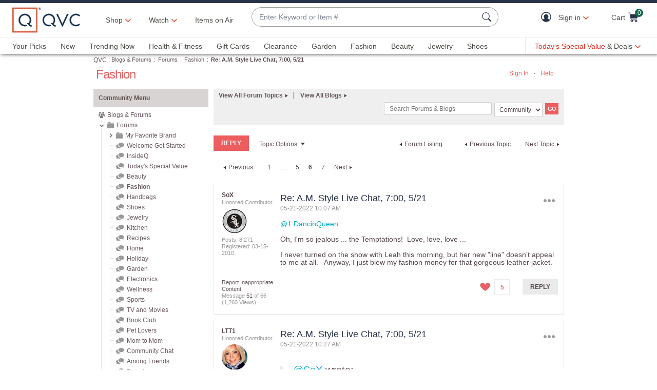

--- FILE ---
content_type: text/javascript; charset=utf-8
request_url: https://app.link/_r?sdk=web2.86.5&branch_key=key_live_kdsXO58ZZrQsaxYGNsmWcoghutb0B538&callback=branch_callback__0
body_size: 66
content:
/**/ typeof branch_callback__0 === 'function' && branch_callback__0("1546864543658341906");

--- FILE ---
content_type: text/javascript; charset=utf-8
request_url: https://app.link/_r?sdk=web2.86.5&branch_key=key_live_kdsXO58ZZrQsaxYGNsmWcoghutb0B538&callback=branch_callback__1
body_size: 70
content:
/**/ typeof branch_callback__1 === 'function' && branch_callback__1("1546864543658341906");

--- FILE ---
content_type: text/javascript; charset=utf-8
request_url: https://app.link/_r?sdk=web2.86.5&branch_key=key_live_nEkZQDuMhVduEieXjJYAfofbuzf0yGoe&callback=branch_callback__0
body_size: 68
content:
/**/ typeof branch_callback__0 === 'function' && branch_callback__0("1546864543620196761");